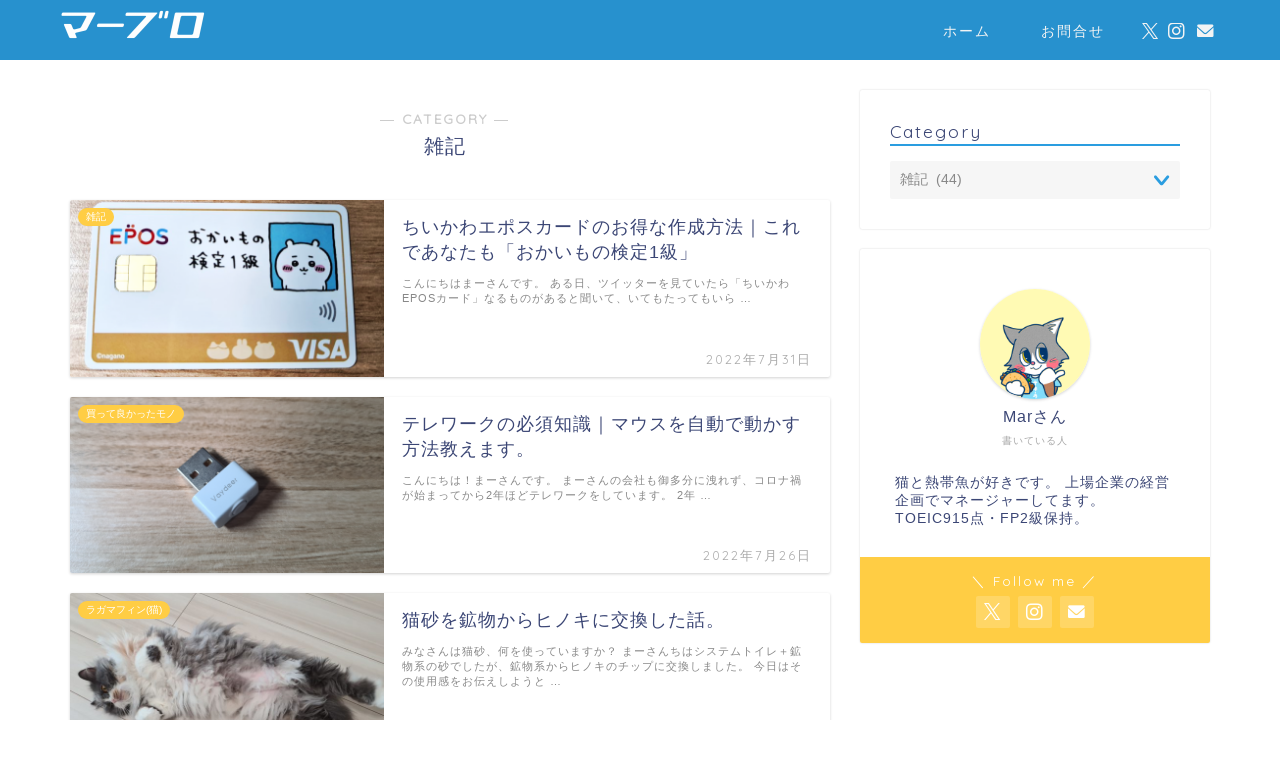

--- FILE ---
content_type: text/html; charset=utf-8
request_url: https://www.google.com/recaptcha/api2/aframe
body_size: 268
content:
<!DOCTYPE HTML><html><head><meta http-equiv="content-type" content="text/html; charset=UTF-8"></head><body><script nonce="-VLK9J7jOhEOUo9lPGMuiA">/** Anti-fraud and anti-abuse applications only. See google.com/recaptcha */ try{var clients={'sodar':'https://pagead2.googlesyndication.com/pagead/sodar?'};window.addEventListener("message",function(a){try{if(a.source===window.parent){var b=JSON.parse(a.data);var c=clients[b['id']];if(c){var d=document.createElement('img');d.src=c+b['params']+'&rc='+(localStorage.getItem("rc::a")?sessionStorage.getItem("rc::b"):"");window.document.body.appendChild(d);sessionStorage.setItem("rc::e",parseInt(sessionStorage.getItem("rc::e")||0)+1);localStorage.setItem("rc::h",'1769434229788');}}}catch(b){}});window.parent.postMessage("_grecaptcha_ready", "*");}catch(b){}</script></body></html>

--- FILE ---
content_type: application/javascript; charset=utf-8;
request_url: https://dalc.valuecommerce.com/app3?p=885479395&_s=https%3A%2F%2Fnabetech.net%2Fcategory%2Fzakky%2F&vf=iVBORw0KGgoAAAANSUhEUgAAAAMAAAADCAYAAABWKLW%2FAAAAMElEQVQYV2NkFGP4n5GYw8DVuZCBsdJT6P8%2FEz%2BGybxLGRh3c3X99z63iOGWxhUGAPa%2BDfof1V9SAAAAAElFTkSuQmCC
body_size: 953
content:
vc_linkswitch_callback({"t":"69776c74","r":"aXdsdAAMcBUSd31gCooERAqKBtRO5w","ub":"aXdscwANeUkSd31gCooFuwqKBtgs4A%3D%3D","vcid":"dhBl7E0-DpNkuYgk7Ry68OHRCnT6936nl1po2rbZCJMylY2qVXyHew","vcpub":"0.815125","l":5,"www.print-gakufu.com":{"a":"2450193","m":"2724538","g":"83fbf55d8a"},"shopping.yahoo.co.jp":{"a":"2695956","m":"2201292","g":"a41895038a"},"p":885479395,"paypaymall.yahoo.co.jp":{"a":"2695956","m":"2201292","g":"a41895038a"},"www.amazon.co.jp":{"a":"2614000","m":"2366370","g":"17f4a98aaa","sp":"tag%3Dvc-22%26linkCode%3Dure"},"s":3428128,"approach.yahoo.co.jp":{"a":"2695956","m":"2201292","g":"a41895038a"},"paypaystep.yahoo.co.jp":{"a":"2695956","m":"2201292","g":"a41895038a"},"mini-shopping.yahoo.co.jp":{"a":"2695956","m":"2201292","g":"a41895038a"},"shopping.geocities.jp":{"a":"2695956","m":"2201292","g":"a41895038a"},"www.al2.qa.print-gakufu.com":{"a":"2450193","m":"2724538","g":"83fbf55d8a"}})